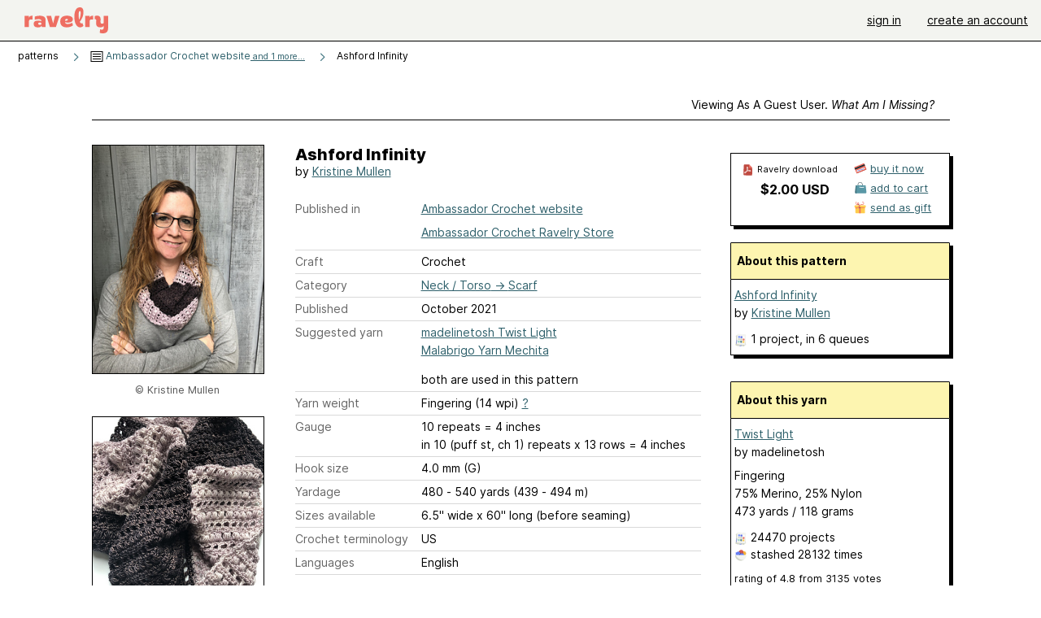

--- FILE ---
content_type: text/javascript; charset=utf-8
request_url: https://www.ravelry.com/enablers/s/guest_specific_yarn_links/118765?s=1769568085017;0.4065922475292485&tag=2
body_size: 624
content:
var stamp = new Date().getTime() + ';' + Math.random();
        var content = "<div class=\"yarn_link_box\"><div class=\"yarn_link_body\" id=\"yarn_link_body_118765\"><div class=\"yarn_links\"><div class=\"divider\">buy this yarn <strong>online<\/strong><\/div><ul><li class=\"with_image yarn_buying_options\"><a class=\"logo\" data-beacon-action=\"buy\" data-beacon-context=\"buy_box_logo\" data-beacon-group=\"yarn_links\" data-beacon-value=\"712335\" href=\"/enablers/c/guest_specific_yarn_links/712335?s=1769568085&amp;tid=118765&amp;tag=2\" rel=\"nofollow\" target=\"_new\" title=\"Visit this store\"><img alt=\"\" height=\"31\" src=\"https://creative-cdn.ravelrycache.com/assets/807395136/Wool_Co_Ravelry.png\" width=\"88\"><\/img><\/a><div class=\"yarn_link_item\"><a data-beacon-action=\"buy\" data-beacon-context=\"buy_box_logo_site\" data-beacon-group=\"yarn_links\" data-beacon-value=\"712335\" href=\"/enablers/c/guest_specific_yarn_links/712335?s=1769568085&amp;tid=118765&amp;tag=2\" rel=\"nofollow\" target=\"_new\">Wool & Company<\/a><a class=\"location\" data-beacon-action=\"buy\" data-beacon-context=\"buy_box_logo_location\" data-beacon-group=\"yarn_links\" data-beacon-value=\"712335\" href=\"/enablers/c/guest_specific_yarn_links/712335?s=1769568085&amp;tid=118765&amp;tag=2\" rel=\"nofollow\" target=\"_new\">United States<\/a><\/div><\/li><\/ul><\/div><div style=\"clear:both;\"><\/div><\/div><div class=\"yarn_link_bottom\"><\/div><\/div>";
        if ($('guest_specific_yarn_links')) { $('guest_specific_yarn_links').innerHTML = content; R.ads.yarnLinkZoneLoaded(); } else { document.write(content); }

--- FILE ---
content_type: image/svg+xml
request_url: https://style-cdn.ravelrycache.com/images/assets/icons/favorites.svg?v=34
body_size: 1812
content:
<svg width="20" height="21" viewBox="0 0 20 21" fill="none" xmlns="http://www.w3.org/2000/svg">
<path fill-rule="evenodd" clip-rule="evenodd" d="M9.71493 4.70179C6.80109 0.764867 0.345703 2.61871 0.345703 7.80025C0.345703 11.6741 3.86263 16.4972 9.01032 19.0787C9.49955 19.3249 10.0888 19.3218 10.578 19.071C15.7011 16.4464 19.1119 11.6864 19.1119 7.84948C19.1119 2.66487 12.6688 0.707944 9.71493 4.70179" fill="#EE6E62"/>
<path d="M6.11873 2.61622C6.55134 3.62545 6.97866 4.66315 7.34545 5.57464C7.86886 4.9969 8.41268 4.43063 8.97466 3.88638C9.19803 4.08649 9.40951 4.3107 9.60628 4.5597C8.30565 5.82056 7.09432 7.21324 6.00347 8.60424C4.61036 10.3807 3.42347 12.1416 2.50747 13.5979C2.30832 13.3197 2.12151 13.039 1.94763 12.7566C2.31015 12.1881 2.71038 11.5795 3.14496 10.9461C2.59821 10.9735 1.90925 11.0124 1.24511 11.0587C1.18726 11.0627 1.12975 11.0668 1.07269 11.0709C0.945387 10.7698 0.833898 10.4691 0.73895 10.1701C0.884833 10.1589 1.03283 10.1482 1.18087 10.1379C2.09823 10.0739 3.06037 10.024 3.6402 9.99852C3.69388 9.99616 3.74582 10.0031 3.79447 10.0178C4.00251 9.72639 4.21706 9.43146 4.43781 9.13439C3.67766 8.99034 2.68287 8.92315 1.72349 8.90339C1.26664 8.89397 0.826678 8.89542 0.435479 8.90327C0.386075 8.59172 0.356711 8.28408 0.348267 7.98183C0.7715 7.97243 1.24905 7.97034 1.7425 7.9805C2.87659 8.00386 4.14845 8.0925 5.05097 8.32511C5.12574 8.22836 5.20112 8.13151 5.27711 8.03461C5.38123 7.90184 5.48655 7.7689 5.59303 7.63592C4.52679 6.98043 3.28979 6.56173 2.27586 6.30377C1.73005 6.16491 1.25632 6.07446 0.919976 6.01886C0.812933 6.00116 0.719961 5.98702 0.643185 5.97599C0.751056 5.66589 0.885988 5.37486 1.0442 5.10381C1.05289 5.10523 1.06167 5.10668 1.07053 5.10814C1.42751 5.16716 1.92752 5.26267 2.50345 5.40919C3.5913 5.68596 4.97712 6.15141 6.18163 6.91524C6.33928 6.72605 6.49921 6.53722 6.66135 6.34909C6.21774 5.23723 5.66074 3.87903 5.10803 2.6033C5.44344 2.57575 5.7821 2.57962 6.11873 2.61622Z" fill="#BF4A40"/>
<path d="M4.10086 15.4946C3.87928 15.2672 3.66603 15.036 3.46152 14.8016C5.5056 11.9491 7.95654 9.02304 10.0609 6.6393C11.4161 5.10414 12.6314 3.7896 13.5081 2.85869C13.6011 2.75989 13.6903 2.66541 13.7755 2.57544C14.1695 2.56787 14.5629 2.60452 14.9474 2.68313C14.7363 2.90361 14.4779 3.17524 14.1801 3.49153C13.3086 4.41691 12.1002 5.72401 10.7529 7.25019C8.61494 9.67201 6.13703 12.6347 4.10086 15.4946Z" fill="#BF4A40"/>
<path fill-rule="evenodd" clip-rule="evenodd" d="M6.21474 17.3483C5.96687 17.1626 5.72521 16.9718 5.49008 16.7765L16.3343 3.17169C16.6091 3.31351 16.8719 3.47955 17.1186 3.6687L16.3696 4.60836L18.031 4.57245C18.244 4.84576 18.4313 5.14479 18.5875 5.4681C18.5496 5.47911 18.5097 5.4854 18.4684 5.48629L15.6207 5.54784L15.0352 6.28245L18.9938 6.671C19.0558 6.9699 19.0945 7.28302 19.1072 7.60965L14.3495 7.14266L14.1448 7.39949C14.1595 7.41826 14.173 7.43842 14.185 7.45991C14.3457 7.74775 14.5754 8.20767 14.8438 8.79612L18.9505 9.34868C18.8613 9.77689 18.7358 10.2112 18.5762 10.6478C17.8654 11.4083 17.1391 12.1032 16.4105 12.7373C16.5396 13.1115 16.6664 13.495 16.7886 13.8847C16.5694 14.1795 16.3362 14.471 16.0898 14.7581C15.2479 11.9108 14.1009 9.29879 13.5231 8.17947L12.2216 9.81224L12.3382 10.0661C13.0871 11.6955 13.952 13.5776 14.4297 16.4416C14.1634 16.6778 13.8875 16.9083 13.6027 17.1324C13.1832 14.1858 12.3422 12.2878 11.5772 10.6208L9.91603 12.7048C9.93144 12.728 9.94496 12.7529 9.95628 12.7795C10.7664 14.6787 11.3405 16.8054 11.6697 18.4646C11.393 18.6307 11.1103 18.7906 10.822 18.9437C10.5356 17.4094 10.0121 15.3743 9.26486 13.5217L6.21474 17.3483ZM17.8004 10.1253C17.2332 10.7258 16.6561 11.2837 16.0762 11.8015C15.806 11.0703 15.5338 10.3894 15.2783 9.78597L17.8004 10.1253Z" fill="#BF4A40"/>
<path fill-rule="evenodd" clip-rule="evenodd" d="M10.9472 3.46527C11.1112 3.66047 11.0858 3.9516 10.8906 4.11553C10.3838 4.5411 9.92999 5.10296 9.57073 5.81718C9.45619 6.04489 9.17873 6.13664 8.95102 6.02209C8.7233 5.90755 8.63156 5.6301 8.7461 5.40238C9.15915 4.58121 9.68991 3.91846 10.297 3.40865C10.4922 3.24472 10.7833 3.27007 10.9472 3.46527Z" fill="#1A444D"/>
</svg>
